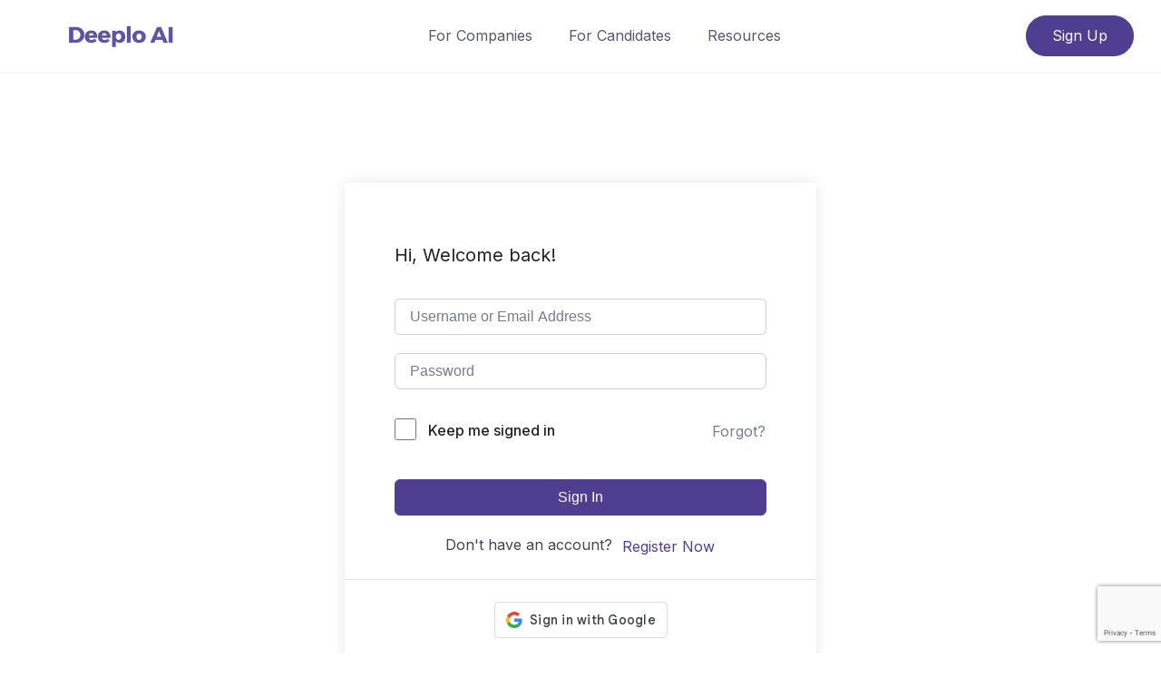

--- FILE ---
content_type: text/html; charset=utf-8
request_url: https://www.google.com/recaptcha/api2/anchor?ar=1&k=6LfFirsoAAAAALBdN4wsbbHYuS9xyIzyREwk3WJf&co=aHR0cHM6Ly9kZWVwbG9haS5jb206NDQz&hl=en&v=TkacYOdEJbdB_JjX802TMer9&size=invisible&anchor-ms=20000&execute-ms=15000&cb=e2xy8skdqb1
body_size: 45114
content:
<!DOCTYPE HTML><html dir="ltr" lang="en"><head><meta http-equiv="Content-Type" content="text/html; charset=UTF-8">
<meta http-equiv="X-UA-Compatible" content="IE=edge">
<title>reCAPTCHA</title>
<style type="text/css">
/* cyrillic-ext */
@font-face {
  font-family: 'Roboto';
  font-style: normal;
  font-weight: 400;
  src: url(//fonts.gstatic.com/s/roboto/v18/KFOmCnqEu92Fr1Mu72xKKTU1Kvnz.woff2) format('woff2');
  unicode-range: U+0460-052F, U+1C80-1C8A, U+20B4, U+2DE0-2DFF, U+A640-A69F, U+FE2E-FE2F;
}
/* cyrillic */
@font-face {
  font-family: 'Roboto';
  font-style: normal;
  font-weight: 400;
  src: url(//fonts.gstatic.com/s/roboto/v18/KFOmCnqEu92Fr1Mu5mxKKTU1Kvnz.woff2) format('woff2');
  unicode-range: U+0301, U+0400-045F, U+0490-0491, U+04B0-04B1, U+2116;
}
/* greek-ext */
@font-face {
  font-family: 'Roboto';
  font-style: normal;
  font-weight: 400;
  src: url(//fonts.gstatic.com/s/roboto/v18/KFOmCnqEu92Fr1Mu7mxKKTU1Kvnz.woff2) format('woff2');
  unicode-range: U+1F00-1FFF;
}
/* greek */
@font-face {
  font-family: 'Roboto';
  font-style: normal;
  font-weight: 400;
  src: url(//fonts.gstatic.com/s/roboto/v18/KFOmCnqEu92Fr1Mu4WxKKTU1Kvnz.woff2) format('woff2');
  unicode-range: U+0370-0377, U+037A-037F, U+0384-038A, U+038C, U+038E-03A1, U+03A3-03FF;
}
/* vietnamese */
@font-face {
  font-family: 'Roboto';
  font-style: normal;
  font-weight: 400;
  src: url(//fonts.gstatic.com/s/roboto/v18/KFOmCnqEu92Fr1Mu7WxKKTU1Kvnz.woff2) format('woff2');
  unicode-range: U+0102-0103, U+0110-0111, U+0128-0129, U+0168-0169, U+01A0-01A1, U+01AF-01B0, U+0300-0301, U+0303-0304, U+0308-0309, U+0323, U+0329, U+1EA0-1EF9, U+20AB;
}
/* latin-ext */
@font-face {
  font-family: 'Roboto';
  font-style: normal;
  font-weight: 400;
  src: url(//fonts.gstatic.com/s/roboto/v18/KFOmCnqEu92Fr1Mu7GxKKTU1Kvnz.woff2) format('woff2');
  unicode-range: U+0100-02BA, U+02BD-02C5, U+02C7-02CC, U+02CE-02D7, U+02DD-02FF, U+0304, U+0308, U+0329, U+1D00-1DBF, U+1E00-1E9F, U+1EF2-1EFF, U+2020, U+20A0-20AB, U+20AD-20C0, U+2113, U+2C60-2C7F, U+A720-A7FF;
}
/* latin */
@font-face {
  font-family: 'Roboto';
  font-style: normal;
  font-weight: 400;
  src: url(//fonts.gstatic.com/s/roboto/v18/KFOmCnqEu92Fr1Mu4mxKKTU1Kg.woff2) format('woff2');
  unicode-range: U+0000-00FF, U+0131, U+0152-0153, U+02BB-02BC, U+02C6, U+02DA, U+02DC, U+0304, U+0308, U+0329, U+2000-206F, U+20AC, U+2122, U+2191, U+2193, U+2212, U+2215, U+FEFF, U+FFFD;
}
/* cyrillic-ext */
@font-face {
  font-family: 'Roboto';
  font-style: normal;
  font-weight: 500;
  src: url(//fonts.gstatic.com/s/roboto/v18/KFOlCnqEu92Fr1MmEU9fCRc4AMP6lbBP.woff2) format('woff2');
  unicode-range: U+0460-052F, U+1C80-1C8A, U+20B4, U+2DE0-2DFF, U+A640-A69F, U+FE2E-FE2F;
}
/* cyrillic */
@font-face {
  font-family: 'Roboto';
  font-style: normal;
  font-weight: 500;
  src: url(//fonts.gstatic.com/s/roboto/v18/KFOlCnqEu92Fr1MmEU9fABc4AMP6lbBP.woff2) format('woff2');
  unicode-range: U+0301, U+0400-045F, U+0490-0491, U+04B0-04B1, U+2116;
}
/* greek-ext */
@font-face {
  font-family: 'Roboto';
  font-style: normal;
  font-weight: 500;
  src: url(//fonts.gstatic.com/s/roboto/v18/KFOlCnqEu92Fr1MmEU9fCBc4AMP6lbBP.woff2) format('woff2');
  unicode-range: U+1F00-1FFF;
}
/* greek */
@font-face {
  font-family: 'Roboto';
  font-style: normal;
  font-weight: 500;
  src: url(//fonts.gstatic.com/s/roboto/v18/KFOlCnqEu92Fr1MmEU9fBxc4AMP6lbBP.woff2) format('woff2');
  unicode-range: U+0370-0377, U+037A-037F, U+0384-038A, U+038C, U+038E-03A1, U+03A3-03FF;
}
/* vietnamese */
@font-face {
  font-family: 'Roboto';
  font-style: normal;
  font-weight: 500;
  src: url(//fonts.gstatic.com/s/roboto/v18/KFOlCnqEu92Fr1MmEU9fCxc4AMP6lbBP.woff2) format('woff2');
  unicode-range: U+0102-0103, U+0110-0111, U+0128-0129, U+0168-0169, U+01A0-01A1, U+01AF-01B0, U+0300-0301, U+0303-0304, U+0308-0309, U+0323, U+0329, U+1EA0-1EF9, U+20AB;
}
/* latin-ext */
@font-face {
  font-family: 'Roboto';
  font-style: normal;
  font-weight: 500;
  src: url(//fonts.gstatic.com/s/roboto/v18/KFOlCnqEu92Fr1MmEU9fChc4AMP6lbBP.woff2) format('woff2');
  unicode-range: U+0100-02BA, U+02BD-02C5, U+02C7-02CC, U+02CE-02D7, U+02DD-02FF, U+0304, U+0308, U+0329, U+1D00-1DBF, U+1E00-1E9F, U+1EF2-1EFF, U+2020, U+20A0-20AB, U+20AD-20C0, U+2113, U+2C60-2C7F, U+A720-A7FF;
}
/* latin */
@font-face {
  font-family: 'Roboto';
  font-style: normal;
  font-weight: 500;
  src: url(//fonts.gstatic.com/s/roboto/v18/KFOlCnqEu92Fr1MmEU9fBBc4AMP6lQ.woff2) format('woff2');
  unicode-range: U+0000-00FF, U+0131, U+0152-0153, U+02BB-02BC, U+02C6, U+02DA, U+02DC, U+0304, U+0308, U+0329, U+2000-206F, U+20AC, U+2122, U+2191, U+2193, U+2212, U+2215, U+FEFF, U+FFFD;
}
/* cyrillic-ext */
@font-face {
  font-family: 'Roboto';
  font-style: normal;
  font-weight: 900;
  src: url(//fonts.gstatic.com/s/roboto/v18/KFOlCnqEu92Fr1MmYUtfCRc4AMP6lbBP.woff2) format('woff2');
  unicode-range: U+0460-052F, U+1C80-1C8A, U+20B4, U+2DE0-2DFF, U+A640-A69F, U+FE2E-FE2F;
}
/* cyrillic */
@font-face {
  font-family: 'Roboto';
  font-style: normal;
  font-weight: 900;
  src: url(//fonts.gstatic.com/s/roboto/v18/KFOlCnqEu92Fr1MmYUtfABc4AMP6lbBP.woff2) format('woff2');
  unicode-range: U+0301, U+0400-045F, U+0490-0491, U+04B0-04B1, U+2116;
}
/* greek-ext */
@font-face {
  font-family: 'Roboto';
  font-style: normal;
  font-weight: 900;
  src: url(//fonts.gstatic.com/s/roboto/v18/KFOlCnqEu92Fr1MmYUtfCBc4AMP6lbBP.woff2) format('woff2');
  unicode-range: U+1F00-1FFF;
}
/* greek */
@font-face {
  font-family: 'Roboto';
  font-style: normal;
  font-weight: 900;
  src: url(//fonts.gstatic.com/s/roboto/v18/KFOlCnqEu92Fr1MmYUtfBxc4AMP6lbBP.woff2) format('woff2');
  unicode-range: U+0370-0377, U+037A-037F, U+0384-038A, U+038C, U+038E-03A1, U+03A3-03FF;
}
/* vietnamese */
@font-face {
  font-family: 'Roboto';
  font-style: normal;
  font-weight: 900;
  src: url(//fonts.gstatic.com/s/roboto/v18/KFOlCnqEu92Fr1MmYUtfCxc4AMP6lbBP.woff2) format('woff2');
  unicode-range: U+0102-0103, U+0110-0111, U+0128-0129, U+0168-0169, U+01A0-01A1, U+01AF-01B0, U+0300-0301, U+0303-0304, U+0308-0309, U+0323, U+0329, U+1EA0-1EF9, U+20AB;
}
/* latin-ext */
@font-face {
  font-family: 'Roboto';
  font-style: normal;
  font-weight: 900;
  src: url(//fonts.gstatic.com/s/roboto/v18/KFOlCnqEu92Fr1MmYUtfChc4AMP6lbBP.woff2) format('woff2');
  unicode-range: U+0100-02BA, U+02BD-02C5, U+02C7-02CC, U+02CE-02D7, U+02DD-02FF, U+0304, U+0308, U+0329, U+1D00-1DBF, U+1E00-1E9F, U+1EF2-1EFF, U+2020, U+20A0-20AB, U+20AD-20C0, U+2113, U+2C60-2C7F, U+A720-A7FF;
}
/* latin */
@font-face {
  font-family: 'Roboto';
  font-style: normal;
  font-weight: 900;
  src: url(//fonts.gstatic.com/s/roboto/v18/KFOlCnqEu92Fr1MmYUtfBBc4AMP6lQ.woff2) format('woff2');
  unicode-range: U+0000-00FF, U+0131, U+0152-0153, U+02BB-02BC, U+02C6, U+02DA, U+02DC, U+0304, U+0308, U+0329, U+2000-206F, U+20AC, U+2122, U+2191, U+2193, U+2212, U+2215, U+FEFF, U+FFFD;
}

</style>
<link rel="stylesheet" type="text/css" href="https://www.gstatic.com/recaptcha/releases/TkacYOdEJbdB_JjX802TMer9/styles__ltr.css">
<script nonce="4h82K-DpoYTWPdxtwSSq6A" type="text/javascript">window['__recaptcha_api'] = 'https://www.google.com/recaptcha/api2/';</script>
<script type="text/javascript" src="https://www.gstatic.com/recaptcha/releases/TkacYOdEJbdB_JjX802TMer9/recaptcha__en.js" nonce="4h82K-DpoYTWPdxtwSSq6A">
      
    </script></head>
<body><div id="rc-anchor-alert" class="rc-anchor-alert"></div>
<input type="hidden" id="recaptcha-token" value="[base64]">
<script type="text/javascript" nonce="4h82K-DpoYTWPdxtwSSq6A">
      recaptcha.anchor.Main.init("[\x22ainput\x22,[\x22bgdata\x22,\x22\x22,\[base64]/SFtmKytdPWc6KGc8MjA0OD9IW2YrK109Zz4+NnwxOTI6KChnJjY0NTEyKT09NTUyOTYmJnYrMTxMLmxlbmd0aCYmKEwuY2hhckNvZGVBdCh2KzEpJjY0NTEyKT09NTYzMjA/[base64]/[base64]/[base64]/[base64]/[base64]/[base64]/[base64]/[base64]/[base64]/[base64]/[base64]/[base64]/[base64]\\u003d\\u003d\x22,\[base64]\\u003d\x22,\x22al8gwp/CpMOmC8KuZMKvW2sew4bCjyUaHBY/wo3CiQzDqMKQw6TDhX7Cg8OMOTbCgMKYDMKzwpTCtkhtfMKzM8ORQsK/CsOrw4nCpE/CtsKyVmUAwoBHG8OAGFkDCsK/F8Olw6TDmsKCw5HCkMOFCcKAUy51w7jCgsK1w7Z8wpTDhFbCksOrwqbCk0nCmSfDukwkw7TCoVV6w5TClQzDlU51wrfDtE/DuMOIW3vCqcOnwqdOZcKpNFgfAsKQw41Zw43DicKJw7zCkR84ccOkw5jDoMK9wrx1wrEvRMK7UGHDv2LDnsKjwo/CisKEwrJFwrTDnGHCoCnCssKaw4Brf1VYe37Com7CiCfCr8K5wozDrsO1HsOuSsOHwokHDsK/wpBLw6trwoBOwrR0O8Ozw4zCpiHClMK+f3cXFsKhwpbDtCFTwoNgacKnAsOnchjCgXRGBFPCugVxw5YURcKgE8KDw4TDt23ClRrDgMK7ecOWwq7CpW/Ci0LCsEPCgw5aKsKkwovCnCU6wr9fw6zCtElADVIkBA0lwpLDozbDicOZSh7Cn8OAWBdFwpY9wqNNwoFgwr3DiUIJw7LDiR/Cn8OvGW/CsC4wwrbClDgpKUTCrBkucMOETnLCgHEhw67DqsKkwpI3dVbCqU0LM8KoP8OvwoTDqwrCuFDDrcOcRMKcw7fCocO7w7VBGx/DuMKsbsKhw6RVAMOdw5s2wrTCm8KOAMKrw4UHw7s7f8OWVl7Cs8O+wrVdw4zCqsKLw53Dh8O7GxvDnsKHAAXCpV7CpkjClMKtw70sesOhcVxfJQN2J0EUw6fCoSELw7zDqmrDmMO8wp8Sw5/CpW4fFgfDuE8dB1PDiBQ1w4oPPyPCpcOdwpDCtSxYw5Jfw6DDl8K5wpPCt3HCj8OywroPwrPCpcO9aMKvEA0Aw7ALBcKzW8KvXi5+WsKkwp/Cji3Dmlpuw4pRI8K6w63Dn8OSw55DWMOnw7PCg0LCnnguQ2QRw6FnAmjClMK9w7FCMihIXnEdwpt7w4wAAcKSDC9VwrcSw7tiUwDDvMOxwrtVw4TDjn5OXsOrR1d/SsOVw4XDvsOuL8KnGcOzfsKaw60bGUxOwoJ7G3HCnRLCl8Khw64Gwp0qwqsBG07CpsKQXRYzwq7DmsKCwokjwq3DjsOHw6xXbQ4Bw4gCw5LCj8KHasOBwpRLccK8w5pLOcOIw6JgLj3Co2/Cuy7Cv8KCS8O5w43Dqyx2w4Itw40+wqpow61Mw79MwqUHwoPCgQDCgjXCmgDCjmNywotxf8KwwoJkDyhdEQ4ow5Ntwos1wrHCn3pQcsK0Q8KkQ8OXw63DoWRPHsOiwrvCtsKZw5rCi8K9w57DqWFQwqM/[base64]/CosK/DC1Hwp13w5TCusKEw4TDpUfCl8Klw5XCscOVURLCkRDDjMOWJsKUX8OqWMKZJcOcw6bDmcO3w6tpRF3CmS/CqcOoTcKPwp7CosOyBFgIQcOOw41qVScgwqxrNCDCn8OtBsKcwoMKf8KKw4oQw7rDgcK/w7DDj8O2wpDCkMKRdB/CgD5wwp7Dui3CgU3CnMKQLMOmw6Vaf8KFw45zXsOvw6xvV34+w5BiwoXCt8KOw5PDvsOgRjwBacO3wpHCujXDiMOybMKBwpzDlcOnw63Crz7DksOxwpdresO0O0Y7BsOSGm3Dog4Te8OFGcKbwqhrE8Oywq3CmxkUJWAFwodvwq7DpcOhwqfCm8OpYCtwYMK2wqUdwo/CgHJkf8KyworCjMO9HxpyOsOJw6thwqvCvsK9NFrCnmLCm8Kww4Qpw7TDkcKvA8KyNzDCrcOfAl3DisOowo/Cu8OVwpFfw5vCm8Oae8KsTMKibHvDnMOjUcK9wpIFewxdwqPDu8OYOmgwH8OZw4VMwpvCuMO6E8O+w7Zpw6cAYxdyw5dOw7ZHKCpgw4EtwpbCvcKrwqDClsKnJGHDoR3Dg8KIw5A6wr94woA1w64cw6ZjwrXDoMKge8OXV8KwaUUqwovDnsK/w7jCpsO5wphdw4XCu8OXXTk0GsKXIcOZM1gEwpDDssO5NsO1Ui4Qwq/Cj3nCpU5+PMKsSRVdwoTCn8Kvwr7DnkhbwqQGw6LDkFXCgTvCt8OBw53CsRtmEcKnwq7Cm1PCliYmwrxiwrvDmcK/PzlzwplYwrfDvMOaw5lvIG3Ck8OmAsO8dsKuDX0DTiMUE8Oww78FFiPCsMKvB8KrX8KswqTCpsO5wrM3E8KRBcKGH0JTecKJAsKZXMKAw6wKN8OVwoTDosK/UC7DihvDjsOWEcK9wq4+w6rDmMOQw4/Cj8KSI0vDisOoJ3DDssKVw7LCocKyeEbCvMKFYMKlwpgNwqrCs8KvZyPCikN+XMKhwojCiBLCmUt9U1DDhcO+YUfCnlTChcONCgEBOkjDkyfCvcKVVj3DsXrDicO+esOKw7Ysw5rDvcOwwrR4w5vDjwFvwrHClCrChiLDucOKw7EMWjrCl8Kxw7/CuTnDh8KNIcOHwp8+MsOmMkvChMKmwrnDnmHDuWtKwpFFEl8BRGQPwr43wrjCmFhSMMKZw5pWYMKUw5fCpMONw77DrQhGwo46w40lw5VUZhHDtQ5BAMKCwpzDog3DsyZPJWHCmMOUIsOrw4TDhVvCjnlgw5M7wpnCuA/DuDvCpcOQMcOEwrQ4fUzDiMOLSsKiYMKQAsKBUsOQTMKYw7PCkARTw51YI3spwoEMwoVDZAY9HMKncMOKw47CnsKaFHjCijdxRjbDqAbCkFXDuMObR8KZUV7Dng5ZdMKYwpbDhcODw4o3UgZSwpQcWn7CqWh1wrNkw7FiwoTCnn/CgsO3wqjDk0HDgyhKwoXDiMKQU8OWOl7DuMK9w54zwpzCnU4iDsKXD8Oqwrkkw5wewro/H8K1agMxwqzCvsKKw6bCgRLDgsKSwql5w7QGYz4hwqQ/[base64]/Dh8O3wojCqMOOJsKKwqfDrcONwqDCvFd4d0rCvsOFE8KWwop0XFBfw591KGHDpsO/[base64]/w7wVwpzDlkIpwqxbw7XCvCHCuTQnZxZ8w6tfKsKHwpzCmcOkwo3CpMK/wrYgwqB9wpF2wos5wpHCvXTCusOJMcOvNyp4ecK+wphDXsOnKyRuYsOCdiTCiwo5wrpQTsKBdGXCpHXCicK7H8O5wr/DtmDDvyzDngNKasOLw5PCj2VBQEHCsMKuLcK5w490w6xZw5HCt8KMDFQKEmlYHMKke8KNCsOGSsOmUhVsHGQ3wowvMsOZU8KBZsKjwo7ChsKzwqIiw77Cr0sPw6gswobCmMOATMKYMB88woLCmD8MY21nYAgcw45DZMOhw7LDlDjDkFvCqhw/P8OVeMKWw6vDgsOqfU/DqsOJWiTDoMKMP8OvE306PcOwwqDDssKfwpHCjFzDkcO7PcKIw7rDsMKZfcKsN8Kzw6d+NnU+w6DCn1zCg8OvQFLDnm7ChD0qw67Di25EIMKaw4/Cpm/Cs01+w69VwoXCsWfCgQXDo2DDpMKwMsOTw4AXdsO5OlXDo8Otw4vDq1YHPMOMwo/DpnHCkHVlOMKEX3/DjsKKUiHCrC7CmMKPH8O4wqwhNSDCuRDCuzBLw6bDuXfDvMOcwqQrARBsGRloFl0vKsOdw4UFYGvDisOQw5bDiMOQw4nDs2vDvsKiwrHDosODwqwXYXPDoEwkw4zDm8OeE8K/w7HDrGfDm35fw65SwpBUQMK+wpDDmcONFix3H2HDsBBdwp/DhMKKw4BiZ2fDgGIIw7xVGMK8wrzCtX4uw5NxWcOVwrMFwoMKRCBBwo4jBjE6JyjCocOAw4cxw7XClFFlH8O4eMKbwrpoGx3CjTMjw7ozE8OIwrNZP2TDiMOewrodTHAswq7CnVAvLH0cwqZBUcK+TsOrNXpDY8OhOH/Dp3LCvQkpHBN4dMOiw7/CjWdtw6Y6JlUpw7JHZBzCpFTDncKVSGZacsO+JsOBwoZiwo3CucKqcTBnw4bCp0lUwoJHDMOZbA4YRg84fcKKw4vCisOpw4DDicO9w7Nbw4dFFTvDq8K+WkvCkW5kwr5+a8KmwrfCisOZw7nDj8Ouw65xwr4pw4zDrMKGAsKJwp7DknJqVUrCn8Ocw6xew400wrY/[base64]/DiE/CsFFGHFRUMMK1S8KawpLDrEUobAnDgMKxwpvCmQ7Cq8OEw4nCkSAZwpVfUMKVVytdRMO+XMOEw5jCsgnCvHInFGXCgcKIGWRcd1Rjw5fCmsOUEMOUwpIdw4EPOnh5ZMK2Y8Kuw7HDm8KiMsKRw60fwq7Do3TDnMO0w5LDkXsWw7kTw4/[base64]/DtMOoRsKQGH9IasK+w6/Dt8Ovw5vDpMKfw4zCnsOaO8KeQDzCj0/DrsOCwrLCo8Knw7DCocKhNsOTw6QEe2FKC1DDr8O6OcOrwr1zw6Q3w4jDksKJwrZNwo/[base64]/[base64]/OFnCs8OCwoVaw7HCoMO2WWc/a8K3w4w1wpzDpcO9AcKsw7bDocK1w4YWTCJ3wp3Cl3fCh8KjwrXDpcKPacOJwqfCkgBow5LCg1YCwpXCvUw1wqMtwofDgWMYwpEjw5/CrMObZDPDg1PCgiPCiiwAw6DDvhLDv0rCtFrDpMK4w4vDukZLYsOEwozDoVhjwoDDvTbCmgnDnsKwRsKlb3LCjcOJwrTDtVzDtwEPwr9FwrbDgcKeJMKmVsO3W8OAwoZew55NwqETwq88w6zDnVHDscKFw7TDsMK/[base64]/ClWZiPDRvUMK6w7bCjCFMwpNoTxfDuDfDm8OZwrDDijLDkFzCu8Kmw5zDm8Knw7/DvThgf8K+U8KQMxPDmEHDjGTDksOgbC3CvVESwrEOw5jCjMK/[base64]/[base64]/[base64]/DnsKrwpZcw5fCt8OuVsKUw48Sw6HDj8KWXMKrB8Ktw6/CkzvDk8OTV8KDwo9Iw5QmP8Ovw5YCwqUyw7PDnwvCqTHDmC5bT8K4YsKKMsKUw5gDY3EJO8KQSSTCqwJcGMK/wpdLLjo1wp7DgG3CrMKVY8Knwr3DoyjDlsOowrfDiXslwp3DkXvCscOjw6FBEsKSM8OLw4vCjnxIJ8Klw7wnIMOqw5gKwqFkPVRQwojCi8O9wrUSDsOdw7bCindPTcOWwrAJDsKzwqZlGMOUwrHCtUbChMOgZ8ORDn/DuyEXw7LDvE7Dsns0w4lxShNOUyJOw7RjTD5ew6bDojdyNMKFR8KlG1xzGCbCtsK/wq5dw4LDp2w5w7zCjSRtS8KMasKDN2PCnHDCosKHG8OYw6rDqMOQJ8KOcsKdDRcZw6spwpjCihlBbcO1wrEywoHDgMKzEi/DrcKUwrlmGGHCmiF0wpnDnlXDoMOpJcO3bMO4fMObITTDnkV+LsKHccOPwpbDu0p7EMKTwqJkNg7CucO/woTDrsKtJmEyw5nCoQ7CoEAOw65xwohBwo3CvTsMw6w4wqBMw7zCjcKqwpBcFBMpG3I0A1/[base64]/[base64]/w5BnUsOIw7wow43DmHPDuFTDpsKBw5Q1woLDlA7DqFxfZcKUw4szwojCqsKLwoXCs03DqcOSw5FZeErChMKYw4LDnFjDm8O6w7DDpxPCqsKfQsOQQWkONVXDnhjCksOKKMKxOsOaOBJKTyV5wpofw77Co8KFMMOrC8KPw559GwwvwpcYAS/DjVNzNkfCjhnCrsKpw5/DhcOew5UXAFDDicKow43Cs2kVwo07D8KMw5vDvgbDjA9FP8KYw5YwMnwIBcOsa8K1JT7CnC/Cshodw57CpSNnw4PDpl17w73DoEkXRRltFF3CjcKbBzR5bMK6WwoYwrtdECpjaA99N1UOw6/CnMKJwofDsTbDlRdjwp4Zw6XCpkPClcOUw6IsIHIPK8Otw6rDmEhJw4HCssKaYkjDhsOlNcOSwrEUwqnDjHwMYwgqYWHCm0BSIMO4wqEEw6pdwqxmwqTCssOuw5pYbF0IPcKAw5dBXcKvU8OiCDfDlkVfw5PCuR3DosKYV0nDlcO6wo7CtHhiwpfCi8K7esO6wr/DmhQIDCXCrcKFw7jCn8KUPSNbd0k/acOtw6vCpMKuw5/DgE/CpxXCncK/w5jDu1A3TsKyfsKmMFBLdsKqwo0Uwqc/RF/DhMOGbhxaOcK2wqHCvxdgw7VYK38ndmvCsmfDkMKFw6PDgcORNALDpMKRw4rDt8KUMyZENnfCkMOLawTDtgQKw6ZCw5BdC1XCpMOOw6Z6A297LMO6w5lbLMK1w4p5H0NXIHXDsHckUcOrwoBtwq7CmGbCq8ONw49PdMKKWWFPdFgNwp/DgsOsAsOswpXDgzcJSG/CmFkTwpBzwq7CrmlfXDBCwoPCtgsddWIXJMORP8O3w7AVw5PDpCzDnntrw5vCmmgXw67DnTEFMsOUwqZ5w47DnsO+w4HCp8KLKcOSw6LDi2Ujw7RQw7ZAIcKCEsK8wrAsUsOnwp0hw5AxecOCw5oILz/Dj8O+wqk4wox4T8OlKsKJw6XChcOTah1hajrCtwzDuA3DksKie8K9wpHCrcKCBQ8CQhLCkQUABjh5F8K7w5swwq06RXYGCcOMwp5kdMOzwpcpYcOkw4Esw4rCjTnDojJQEMKAwqnCvMKww5fDmsOjw6fDp8K/w53CgcKRw61Iw4gzAcONbMKkw7dHw6PCugRXKRIYJcOhUWZ2e8OSaSPDpRt8VVQJwqLCnsO5w47Cq8KkbsK0IsKDfGd/w4t+w6zDnVE8Z8KhUkPCmnvCgcKtIljCpMKSDMOSfRlMbMOvOcOZAXvDlgxCwr01wq8GdcO4w5XCucK/wpvCusKLw58WwoVSw5nCmVDCnMOFwoPCiivCv8Osw4gLesKoDy7CjsOfCMKIbMKEwrPCgD7CtsKZecKVB0Akw6DDr8OGwo49GsKMw7vCgR7DmsKiZcKCwp5cw4XCsMOAwozCkDA6w6g9w5XDn8OGMcKxwrjCg8KhScODGBRlw7wYwoNJwo/DuzvCqsOnNjISwrfDscKlVysWw4/Ci8O8w4ElwofCnMODw4zDgCh/e0zCjT8AwqjDocOzHzfChcOtRcKuQcOdwr7DhQ1Lwo7CnggOKkbDksK0eX9VdB9Fwrp6w550AcKHdcK7KBQHBFfDk8KIYzQ+wo8NwrVHPcOVd10iw4rDtT5qwrjCs1JZw6zCscOSTFBFTW5BPDlFw5/[base64]/ClMKdw4zDiMK3wpfChB1WwrFrwq3DlTjDgsK7P1caeTIhw7RXXcKAw5tpTX3DrMKOwpzDnnsNJMKGN8Kqw4Aiw6ZJB8K8FEHDgDUQZMO9w4dewpE9Z3x6woU3SknCoBjDh8KGw4dvEsKkUm3CvcOww5HCnzXCqsO8w7rCocOrWcOdZ0rCpMKNw5PCrjwnSEvDsT/DhhDDg8KdeEJEbsKWMsOyF348IRArw7NgYSTCrVFbX1V4J8O2fSvChMOBwp/CngcYF8ObaCXCuUTCgMK/OFtzwrVDDFXDr1cIw7PDozbDjMK/WyfCj8Kdw4olO8OUC8OjQTbCjz5QwoPDhBvCg8Kww7LDisK9IUZnwpZRw5sdEMK2UMOXwrDCpGdjw73DjDFJw5XDmmXCux0Nwq4BecO3Y8Ktw6YQMxPDihJHKMOfIU/CmMKJw7Jhw41bw5wvw5nDl8Kxw5zDggbDpVUcCsOSR1B0SXTDoVhpwqjCqiLCjcO0QjwZwoxiPWtZwoLCisO4OxfCi2kxCsONBMKzUcKlYMOfwrlOwpfCljgrZ2HDsGrDlkrDh24MfcO/w7pQVcOBNlUKwpXDhMKbYAZSW8OBe8Kaw5fCjXnCqScuLXVcwqDCgUXDl0fDr1UmLjVAw7XCu2XDs8O4w5Iyw5kmfWdswq4/HT94G8Onw6gUw6M1w5ZdwozDgsKUw5XDqhrDuALDvcKNSFJxWUzCvcOTwrjCvBTDvSsOICnDjMOtVMOyw7A9W8KBw67CssKaBcKdRcO0wp0Aw7lEw4NiwqzCkkrCk19OQMKQwoJZw7IVCltkwpg4w7DCv8O9w57CglFMWsKuw7/Cp1dhwpzDkMONdcO0EWPCqzPCjz3DrMKqTkfCoMOyb8O8w6JuezcfTCfDmsODexDDlXwfPhN8H0jCo0nDksKsOsOTEMKDSVfDhzXCkhfDpklcwoAOb8OwasOtwqHCjksca0zCgcKpaxhbw4gtwq86wq1jWRYuw68hLXTDoS/CtWcIwpPDvcK0w4FPwqDDrMKnOWw/DMK9asOzw7xJQ8O4wodoT2Vnw7fCqzRnZMOmZMKRAMOlwrlUY8KCw5jChzUsGkArYsOcX8Kfw5k4blDDjAx9MsOdwpbClVvCkToiwo7DhSPDj8KSw4bDmU0DZFwIScOUwodOI8KSwqTCqMKswrvDlzUaw7pLKVJcE8Ogw6/ClVRuTsKQwq7DkABDHXjCmQ0URMOJXsKBYSTDqcOsRcKFwpQHwrrDk2nDqBd+GC5FN1vDoMOzH2HDn8K2HsK/[base64]/Dq8O6wpzDkBQhDTkdVkk5w6FHwpUKw64pHsO9WsOlNsKXZFAaFQLCv2I4fcOxXzAqwo/CjylPwrHDlGTCnkbDoMK6wpLCksOKPMOJY8KXHirDtG7CkcOmw6rDicKSBxvDp8OQbcKjwqDDgGPDscO/YsK4Fg5VSgE3L8KtwqrCjH/CjMO0NcOOw6nCrhrDscOUwrN/wrMuw6IdIsKCdRLDl8O3wqDCicOvw4BBw4QmAUDCi1MQWsOPwrfCsGbCn8KYdsOhNMKuw5Z4w6vDug/DjlAFZMO1csONC2FJMMKKL8OmwrARG8OTeEDCkcKEw6vDpMONcmPDvxIWC8OFdkLDvsOVwpQnwq1NfgAPR8OiB8KZw4zCjcO0w4TDjcOXw6rCi13Di8Kyw6NFQwzCrGXDosKxUMKTw4rDlFJmw6/DsRogwpjDnEjDiSUuAsOjwqEmw4Rhw5PCpcOXwo/CvDReUyHDisOGSFxCVsKuw4UCSEjCusODwoLCrCMaw4lpPl8RwrtZwqHDucKPwrMlwrzCgMOqwpdwwo8nw7RkLEHDiDljJkJQw4I4BV1OX8K+w73DqlNuSH1kwonCmcKkNxkrHlwPwoXDn8KewrfDs8OUwrVWwqbDjMOGw4lVecKHw7/Dt8Kbwq7CrHV9w4XCuMKLbsOlDsOEw5rDvsKDVMOnaW4BbTzDlDdrw4cfwoDDjnPDpyrCucOJw6nDhy3Dr8OKGATDqx57wq47acOXKkDDhE/CqntQQ8OmEwvCsR9yw4XCrgYUw4fDvCTDl25Bw4ZySxwbwr8bwoN7Qw7Di39/XsO4w5AXw6/DlMKgGMO3fMKOw4TDt8KcUnU0w6DDpsKCw7ZAw7zChUbCh8O2w7dEwr9Hw5PDtMOOw7M/fBTCpzkWwqQVw6jCq8KAwr0LCFJLwpIwwqzDhhXCksOAw7A9w6ZWwp4cd8O2wpbCrxBCwq86NE84w6rDngfChCZ0wrI/[base64]/CoMKmB8OBasOFw5zCsjrDp8KKH8OYwr9ue8O9ZVrCvcK7HmpgK8OOUWLDjsODdxzCocK6w7fDu8OdAMKqPMKdY2JoAwXDjMKrPxvCg8K8w7jCjsKpD33ChEMmVsKUIULCqMO/w6IEB8Kpw4JaDcK5OMK6w5jDgMKewp/DscOkw4oHM8K1wqptdjIwwprDt8ORFCIeUQ1lw5Miwp9vfsKtW8K4w5IiA8KxwoUIw5JYwqPCvWQCw5tmw74UJytLwq/[base64]/SMKGwqMfw6DCg8OSwr/CucKYwpjCqA/CggbCpMKVD3UAASIxwrPCrnfDkAXChynCrcKXw7Ybwp85w6wNUmB6bgTCrFY7w7Apwp1VwoTDkw3DsnPDqMKYK0Zww5vDisOIw7vCoj/[base64]/CjwPCt3wqVF8+TcKKw7JqwoPDrcOqwoXDrwfDvQ8FwpQfJMKNwrvDgcO0w4/CrgAWwrxzasK1w7LCvMO2K3E/wp1wOcOtY8Okw60ofR7DuX4dw6nCtcKIe2klbXLCn8K+VcOMwoXDt8KmPsKTw6UZNsO2VBXDtX7DssKLE8Oww5HCnsObwqJSYHoVw5x0LjvDiMKlwr5WLwHCvwzCnMKAw5xuXD5dw6vCngE/wqMbKynDjsOlwp7ChUppw4U+wq/Cqi3CrgVKw7DCmALCnMKIwqE/ZsOuw77CmU7DlDvDqcK/wr8sDRskw5EfwospasOoD8O2w6fCsi7CiD/[base64]/Crw5gw40JwrsOw50cZ8KWVsKBb8K+w5YNAsKnwrxIdMO7w6IPwqFiwrIhw5DCn8OpNMOgw4nCqRoVwqBywoNDRRMmw4PDnsKxw6PDpDLCq8OME8Kaw60/L8ORwpp4A2LCksKbwp3CpAfDhcOGMMKAwo7DjHfClcK/woBuwobDtxFIXwcpLcOBwow5wr3DrcKOSMOTwpnCg8KMwrfCr8ODdg8IBcK4DcKUcgAZKkHCsyxVwrhNV0/DrsKDFsOoTcK0wrgEw6zCij9Dw6/CjsK+YcOVNSTDuMK7wpEjcQHCtMKWGHdxw7dVfcOFw75gw5XChQDDlBLCviPCncOjBsK/w6bDty7DjcKnworDpWxjH8K4LsKCw4fDv0HCqsK+QcKTwobClcKzLQZGworCsSPDkBvDsHBrRsO6bVdwOsK0w7rDv8KmZUDDvAPDkDPCpMK0w6BqwrsXUcO+w7LDmMO/[base64]/DrCXCrUfClcKPwobDtFlBfg1aw4FZdi7DqSEgwqVkScOrw4zDh03CkMOFw4NTwqDCqcKJRMKDYWvCsMKnw7HDlcOwD8OWw5/[base64]/[base64]/Ct8KyJUkYRMKlIgvDmRrDqMOhGm3CrgARD8Kfw7zCicK6a8KSwpvCmx5rwpd/wqstMT7CjsOrD8Krwq1PEGR+dRt/J8KPIABGag3DlBVzNDxRwovCiy/CoMKCw7zDucOSw7YhBSjDjMK+w70TWBPDt8OTUDVZwowgVFlCKsObw73DmcKtw79kw5kjWSLCslJ4AsKMwql0dsKzw6YwwrN0VsK8woUBNzkUw5VhcsKjw6Rowr/DvMKaZnLCpMKMXikrwro3w6cRSXPCucOVKW7DqAYWSz0zdj87wo1xGgrDnTvDjMKCIgVoDMKPHMKNwp55QzvDkX/CtVkUw60rVm/DkcOTw4TDqzLDjMKJJcOuw6t8SRB9Dz7DuhBdwr/DqsO0BGfDvsK/byt2JsKAw57DlsKgw63CqBTCrcOdNV3Dm8KHw6AZw7zCsAPClsKdNsK4w6RlBysJwpvCkwVJYz/ClykTdzMxw4oGw63DvcO9w6UJHDskFjchwrLDpnzCqFwYHsK9KiTDpcOZbwDDpDbDosK6YQJfXcKqw4TDjmY7w7jChMO9VsOVw6XCm8OOw75gw5bCsMKiThjCuUFkwp/[base64]/XsKfaHg3CR3CtklSMyVTwokrZEZNa29/[base64]/Cohc/w5LCkE1nw63CtmzDqcOmPcOhSl91B8OKeD8awqPChsOQw7kCbMOxfWDCimDDoy/CpMOMJlNfLsONw6fCq1rCjsOkwq7DnT50UG/ClsOUw4vCjMKgwpLCuzl+wqXDr8KowqNtw7MEw4ArPwwlwpvCisOTHl/Dq8KhQS/DqhnDl8OTZ2ZVwqs8w41fw49sw7XDmyUHwoEcdMO1wrMWwpvDhlp4YcOWw6HDvcOyJ8KyblFvKEEzbHPCocOxSMKqDcOow74/ccOpB8O3YcKnEMKOw5fDribDqSBfeivCqMKeaRDDisK1w6HCn8OHfjvDmMOrVARFfnPDiHUDworCj8KudcO2ccOww4TDmSrCrm5jw6fDg8KqDA7DvUUOQB/Cn2ZJESBvYmzCg1ZUwo0jwrEJbi5zwq1vb8KTecKTDcKKwr/[base64]/wr12wqA0AcONw5jCukDCtMO/wqHChsOZwqBBw5EiOybDuj17wpUww71tXCbCvC4yXsO+SRUXCyTDncKuwrHCkVfCj8O4w7JyG8KsIsKCwog6w4jDh8KjKMK3wrghwpYIwotPbkfCvQRqw4BUw4lrwoDDqMKiBcO9wp/CjB4lw6s3bMOkRhHCtRBTw6kRfEd0w7nCgXF1D8KBRsObZ8KpJcKGNR/DsFfDo8O8AMKGBi3CqErDt8KcOcOZw4F+ccKDa8KTw7XCpsOYwqkJQcOswrvCvijCosO9w73Dp8OZO08VHiLDl1DDhwQVNcKmMyHDjMKlw58/NTcDwrbCgMKAJC3DvlJrw6XCiDxkb8KuW8KWw5FswqYMTAQywqLCpjbDn8KXLlImRkQoEGnChcOndQTChgDCrXxhdMO4w7/[base64]/wo42wobDjWjCtMOgF8OTwrLDlcODw50RwrhPw4Q/bBLCssKrM8KPEMONb23Dg1rDv8OIw6TDmWc8wo90w5TDocOjwoh4wo7CtMKdBcK4fcKmNcK/[base64]/DnnnCl8Oaw4nDg8OpK8KmaMO5wpRBBsOpUsOaX2TCrMOmw6rDuGnChsKTwo03wqTCoMKVwp/[base64]/wrDDjcOJw6YTwpBYC8KJwpzDuMKnM8OtFMOvwq7CsMOYY1DCuhDDskPCmMOlw4t7CGpDBsO1woxoNcOYwpzDpsOEJhzDncOMT8OlwrvCrMKUbsKCLDosUijDjcOHUsKjIWxqw4/[base64]/[base64]/[base64]/Ck8Kmw5vDkRrCuUrCu8KKwqZ6Y8ObT8Ogw5fCrQPDgzY6wqzDtcKQZ8Ozw7fDosOxw5B9PcO/w7/Co8OuKcKiw4VgUMKTLQfDhcKDw6XCoxUkw7jDsMKpbmDDsVvDp8OEw4Niwp97KcOQwoAlJ8ORXEjCn8KHNUjCqE7Dvl5BTMO8NWzDgWnDtDPDj3fDgkjCkk4OQcKvbMKBwp/DpMKXwoLDnivDolfDpmTChcK5w4o5aknDoG3CqT3Ck8KmJMObw7p/wpQNXMKreHJtw61mVkZ6wqzCn8O+OsKNCD/DhFLCrMKJwoTCli1KwqfDiinCrHQkRwLDiW9/ZyfDtsK1FsOfw6JOw5Eew74dSG1cDTbCucKQw6rCmkdgw7nCsBHDphTDh8KOw7I6ClcPcMKfw5/Dn8KlTsOIwoFJwq8iw5pdEMKAw61hw6E2wq5rJ8OFOQt2bsKuw6sRwrPDh8KBwr5qw4jClwjDrADDp8OVWUU8McOJacOpJUccwqduwpV7w7gJwpwWwqbCnQ7DjsO4OMKww7cdw5DCmsOjLsK8wqTDvFZZeQ/[base64]/[base64]/DjWs7w7TCi8KLX1VUwqLDssKyw5USw6FFw6krDcOxwq7DtyrDrkrDv3lhw6TCjHvDmcKhw4UPwpYxXsOgwoHCk8Oew4Vrw6wvw6PDtBPCsQpKQRfCkcO6w5/[base64]/DlV7CoCrDrTAFw7zCgcKqcyExw4QvRMKQQsOEw5gsB8OSMmlzbFVYwqE0HSvCtwrCj8K1fGfDlcKiwq7DisOfdDYqwpzDj8OxwpfDpkrChQ4OZBNIIMKxJcOcLMOmesKCwrE3wpnCu8OuAcKpfAHDszUmwrEvScK7wo3DvsKfwq1zwptHNHXCrGLCqD3DoE/CtTdMwqQJOWQQGms7w7U7BsORwpbDphLDpMO/[base64]/CncKhFD4Sw7AjfcKWcz7CiG3Cu8KKwrEKCC0fwpliw6hVJ8OlLsOrw654Yy19AizCpMOpH8OrXsKEBsOaw4Q/wrsrwr/ClcKvwqk/IHPCmMOLw5AOJX/DpcOdwrPCusO2w6xtwpZMQk3DgArCthvClMO2w5/Dhik+bMKcwq7CsX4iDwTCmWIFwptoLsKqWVldTlbDrE5tw7dcwo3DijvDgBsmwoBAMkvDqX7DisOwwrxaQ1PDp8Kwwo7CgMOYw746CMO8XzzDmsOXRF1BwqxOcSN8GMOYCMKCRlTDtjdkBUPCsy5Bw5dWZn/CnMOFd8Ozwr3DgzXCucOMw7/ClMKJFyMowpbCuMKmw7p/wpB2WMKlN8OocMKmw6t6wrbDlTjCtcOxFB/Ct2jDuMK6aATDmsOyS8OpwozCvMOTwqsywoNVZnzDm8OPIT4UwrLDihLCvHrCn1MhCHJJwrnDoQonMVnCiVHDoMOLLTtSwrUmNk5lYcOZeMOiM3rDp3HDl8O+w4kvwp0EVl96wrgFw6PCuxjCqGEeQMORJH4MwrpOf8KlEcOpw7PClmtCwqtHw4TChknCsn/DqMOhFUbDlynCjXBMw6d3XC/Dk8KawrYREsOsw6XDrCvCvg/CiEJ5c8OLL8OGc8OFWAU9PiZrwrkAw4/DoSIQRsOZwqHDpsOzwoM2dsKVF8Ksw4gIw50SX8KHw6bDqRHDvxzCjcO2aS/[base64]/DrkLDoMO/WsKuHwTCu8OaUzrCqsOSw6txw47Cp8ORwpNSLGXCq8KXSCQ2w4LCsD1Dw5zDlTtaaHl+w4pRwpATQcOSPl3Dm3nDkMO/wprCjABUw7vDhcKFw5XCvMOdLcKlW2vCsMKxwprChcKbw4tLwqbCi38Cb3x4w5LDu8K6FAY6HsKCw7RfVhrChcOFK2rDu29Ywrk8wqlnw4NzDxUSwrnDrsKibjDDvEIOw7jDoTFJesONw53ChsKjwp96w7sqD8OxKHjDoB/DgFdjNcKtwoYrw73DsWxKw7lrasKLw7LCv8KOEyzDvXZfwozCkUdvw69qV1rDrgrCtsKgw73CpU3CrjHDgQ1VecKCwrLDicKFw6fCq3ogw6PDhcOJVAnCnsOgw7TCgsO0WAglwoDCmhAsE1MVw7DDqsO8wqzCuG1mIivDizbDrcK/McKDA1BMw7LDi8KZWcKWwq54w4V6w63Co2fCnEUfEi7DncOde8KLw7gew7/DqFjDs0MSw5DCjF3CusKQDGorFCJAcVrDr1J9wqzDq3LDq8OHwq/[base64]/ZnltHELDr8OjcDvCuEgdw4E/[base64]/DoMKtwqTCgMO0w6xZwqM4w5LDtE3Cu8Ozwo3Dn17DuMO+KkA8w4cww4RoXMKSwrYNX8OKw6rDh3fDmXnDiC59w4N3wpjDjz/DvcK0XMOZwoPChMKOw5g1NxXDjBQCw5t1wogCwptrw79CPMKpByvClsOTw5jDr8KEETtBwptTHjN9w4HDukXCsFMZZ8KIJ3PDpVHDjcK4wpzDlRQMw4LCj8Kjw65uT8KkwqTDjDDDtE/DjzRgw7fDqynDkFkyL8OdSsK7wo/Dsw7DqhjDocOcwoMlwoUMJsOew41Dw5UGacKLwrgiJcOUcw9aM8O5McOleCZvw6cMwp7ChcOOwrR/wrzCuW3CtiFCaTLCmBHDncKew4VBwpnDtRLCqBsEwrHCg8Oew5bDpgQ/wrbDhEHDjsKYXsKnwqrCnsKfwrHCm24Kwp4EworCksKsRsKOwqDDtRYKJzYvYMOmwqtsegkhw5toU8K/wrLCpcOxI1bDtsONQMOJf8OeSRYmw4rCssOtfFXCrsKccmfCnMK5P8KxwrQgahnCvcKgwq7DvcOlW8K/w40zw7xfPDA+OHpLw4rCqcOkU0BlM8Klw43DnMOCwpt/wpvDnmFyGcKYw5R9NUXDosKbw4PDqU3CpBnDicKOw6Rfcx1tw5U5w63Dj8Olw7JawpzDvzM7wpXCoMO1JUFVwpBqw6cFw6Uowq9wD8Ovw5A5em87EG3CsE5EJloowrPDlk9jVHHDjwnDo8KmA8Ozb2vCjXt9FsKHwqjCsxM4w6/[base64]/[base64]/CqcOqZ8KswqUUf8KvFcKvHsKBwrszdyMzWE3CjsKBw5kfwpfCucKWwrsBwqpRw4RoWMKXw60lV8KXw48/Q03DnQFCBG7CqFfCrCohw4nCuzvDpMKyw47CuRURdcKqenE1Y8OnV8OGwo3DiMO7w649w6fCksONelfDkGdAwofDhV5besKAwrFzwojCkT/CrnReeDkGw7TDpcOLw55OwpsSw4jDpMKcHjfDoMKewpI1w5cHKsObKSLCjsO/[base64]/CmVfDtGnDn8OMw7LCv8ObwqY8EsOaIAhGQ18FNlrCj2fCqRnCmUTDt1YDHMKWDcKewozCrxvDrXDDo8KAXRLDqsOyIcOJwr7Dm8K6WsOLOMKEw6VGGmkswpDDlFfDssKVw4LCkT/CnlXDlzNgw4fCt8O5wqwrZsOKw4PCtDPDiMO5DhrCsMOzwosiVhNVF8KiE2d/w4V5ScOQwqjDv8K/[base64]/[base64]/VsKDw4PCncKYUSNbHUTDmcOXXsK2CxAcdWXDnMOfSnl1JzgOw5xVwpAdWsOIw5lOw7nDp31ET2HCt8K8w6oPwroYBhMdw6vCs8ODS8KNCwHCqcOdw4XCicK0w4fDo8KywqfDvgXDoMKUwr0NwqXCh8KhK07Cty8IKcO/wo3Ct8KEw54Zw5tjVMOjw6FrAMO0ZsK0wpPDvB9Lwp7CgcO6esKXw4FJI0QIwr48w6rDqcOXwrbCpBrCmsO/dRbDrMOpwpfCtm5Mw4ZZwrtICcKTw7cAw6fChCJsHCFNwrXCgXXCoGNbwrkywqnCt8K4MsKkwrBTw7Nob8ONw69JwqU6w6LDr0vCncKkw5xCUgR8w55lOS7DkXzDqERGNQN0wqFWO38Fwr09IMKnUsKRwqTCqTTDu8Kzw57CgcOKwrx6UAjCqURywpQDPMO4w5/CuGhOPEnCn8KeH8OpMgcRw6bDrkjDvBkdwoRgw5/DhsOBcw0vAktTasOSRcKneMK/[base64]/CncKRUyxTwoLCv33DqMOowqPDqMOJCToTX8OxwovCpwjDrsKFM0ldw6UOwq3Dt0bDvCh6CMKjw4nDtsOkemfDt8KDBhXCr8OSUQjCmMOBW3XCt2Q4EMKDR8KUwpfCscOYwr/[base64]/ClMOZw6UqFBUwUsKScEbCksK2FsKWw5w+w5Mvw6xRSU0ZwrbCtcOCw5rDk1Zqw7BswoVdw4UywovClG7DvRbCt8KiSg3CnsOgVXDClcKOF3LDj8OiXn1SWUR7wrrDlQwYwpYFw5lqw74pwqBKSQvDkXgsPcOkw7/[base64]/[base64]\\u003d\x22],null,[\x22conf\x22,null,\x226LfFirsoAAAAALBdN4wsbbHYuS9xyIzyREwk3WJf\x22,0,null,null,null,1,[21,125,63,73,95,87,41,43,42,83,102,105,109,121],[7668936,649],0,null,null,null,null,0,null,0,null,700,1,null,0,\[base64]/tzcYADoGZWF6dTZkEg4Iiv2INxgAOgVNZklJNBoZCAMSFR0U8JfjNw7/vqUGGcSdCRmc4owCGQ\\u003d\\u003d\x22,0,0,null,null,1,null,0,0],\x22https://deeploai.com:443\x22,null,[3,1,1],null,null,null,1,3600,[\x22https://www.google.com/intl/en/policies/privacy/\x22,\x22https://www.google.com/intl/en/policies/terms/\x22],\x22dqWh5sSuFRiGGPEn0nlDKQnjT1M3lnX/RYP0WXeEhxo\\u003d\x22,1,0,null,1,1763847741598,0,0,[103,160,36,36,113],null,[204,135,43,10,16],\x22RC-SAga1PHQX3H5Cg\x22,null,null,null,null,null,\x220dAFcWeA4RxLYRsI9NRgligBJ8KkIzhv-tMSV5c4QVAVwN910G7ieM2M14nxUCspzPG_lfLTee1shg6dX0sgtp1vzbDvZLQW324w\x22,1763930541741]");
    </script></body></html>

--- FILE ---
content_type: text/css
request_url: https://deeploai.com/wp-content/themes/tutorstarter-child/style.css?ver=6.8.3
body_size: 167
content:
/*
Theme Name: TutorStarter Child
Theme URI: https://www.deeploai.com
Template: tutorstarter
Author: Deeplo AI
Author URI: https://www.deeploai.com
Version: 1.1.10.1699371175
Updated: 2023-11-07 15:32:55

*/

